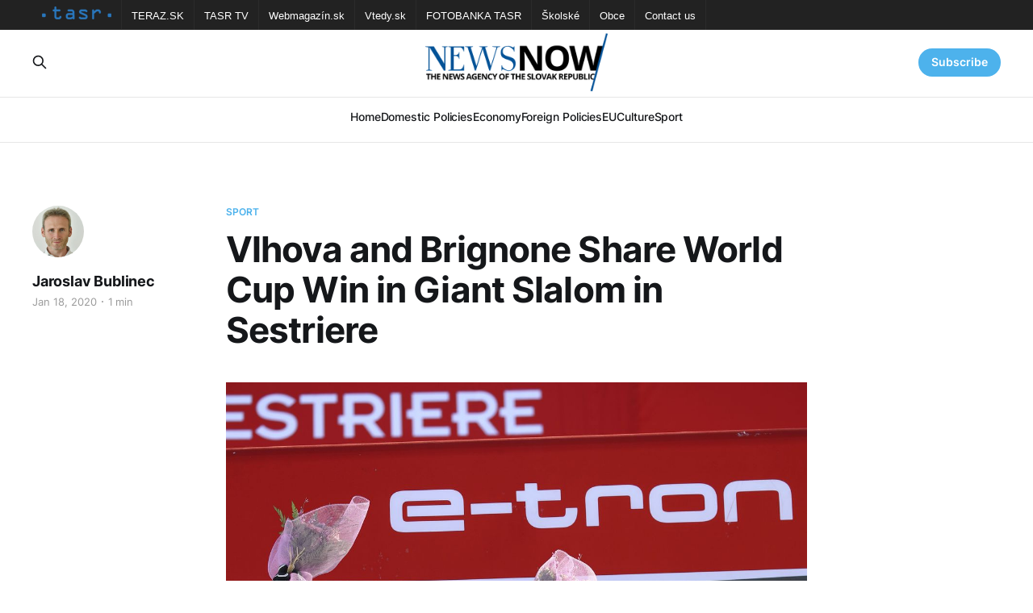

--- FILE ---
content_type: text/html; charset=utf-8
request_url: https://newsnow.tasr.sk/vlhova-and-brignone-share-world-cup-win-in-giant-slalom-in-sestriere/
body_size: 5584
content:
<!DOCTYPE html>
<html lang="en">

<head>
    <meta charset="utf-8">
    <meta name="viewport" content="width=device-width, initial-scale=1">
    <title>Vlhova and Brignone Share World Cup Win in Giant Slalom in Sestriere</title>
    <link rel="stylesheet" href="/assets/built/screen.css?v=686c808a0a">

    <link rel="icon" href="https://newsnow.tasr.sk/content/images/size/w256h256/2023/02/152x152.png" type="image/png">
    <link rel="canonical" href="https://newsnow.tasr.sk/vlhova-and-brignone-share-world-cup-win-in-giant-slalom-in-sestriere/">
    <meta name="referrer" content="no-referrer-when-downgrade">
    
    <meta property="og:site_name" content="NewsNow">
    <meta property="og:type" content="article">
    <meta property="og:title" content="Vlhova and Brignone Share World Cup Win in Giant Slalom in Sestriere">
    <meta property="og:description" content="Sestriere, January 18 (TASR) – Slovak Alpine skier Petra Vlhova and Italian Federica Brignone shared the first place in a World Cup giant slalom in Sestriere, Italy, finishing a mere one-hundredth of a second ahead of American Mikaela Shiffrin.




The 24-year-old Slovak, voted the 2019 Athlete of the Year in her">
    <meta property="og:url" content="https://newsnow.tasr.sk/vlhova-and-brignone-share-world-cup-win-in-giant-slalom-in-sestriere/">
    <meta property="og:image" content="https://newsnow.tasr.sk/content/images/wordpress/2020/01/Vlhova-Brignone.jpg">
    <meta property="article:published_time" content="2020-01-18T15:56:58.000Z">
    <meta property="article:modified_time" content="2020-01-18T20:21:05.000Z">
    <meta property="article:tag" content="Sport">
    
    <meta property="article:publisher" content="https://www.facebook.com/AgenturaTASR/">
    <meta name="twitter:card" content="summary_large_image">
    <meta name="twitter:title" content="Vlhova and Brignone Share World Cup Win in Giant Slalom in Sestriere">
    <meta name="twitter:description" content="Sestriere, January 18 (TASR) – Slovak Alpine skier Petra Vlhova and Italian Federica Brignone shared the first place in a World Cup giant slalom in Sestriere, Italy, finishing a mere one-hundredth of a second ahead of American Mikaela Shiffrin.




The 24-year-old Slovak, voted the 2019 Athlete of the Year in her">
    <meta name="twitter:url" content="https://newsnow.tasr.sk/vlhova-and-brignone-share-world-cup-win-in-giant-slalom-in-sestriere/">
    <meta name="twitter:image" content="https://newsnow.tasr.sk/content/images/wordpress/2020/01/Vlhova-Brignone.jpg">
    <meta name="twitter:label1" content="Written by">
    <meta name="twitter:data1" content="Jaroslav Bublinec">
    <meta name="twitter:label2" content="Filed under">
    <meta name="twitter:data2" content="Sport">
    <meta property="og:image:width" content="1200">
    <meta property="og:image:height" content="1800">
    
    <script type="application/ld+json">
{
    "@context": "https://schema.org",
    "@type": "Article",
    "publisher": {
        "@type": "Organization",
        "name": "NewsNow",
        "url": "https://newsnow.tasr.sk/",
        "logo": {
            "@type": "ImageObject",
            "url": "https://newsnow.tasr.sk/content/images/2023/02/544x180-1.png"
        }
    },
    "author": {
        "@type": "Person",
        "name": "Jaroslav Bublinec",
        "image": {
            "@type": "ImageObject",
            "url": "https://newsnow.tasr.sk/content/images/2022/12/jaroslav-bublinec.jpg",
            "width": 256,
            "height": 256
        },
        "url": "https://newsnow.tasr.sk/author/bublinec/",
        "sameAs": []
    },
    "headline": "Vlhova and Brignone Share World Cup Win in Giant Slalom in Sestriere",
    "url": "https://newsnow.tasr.sk/vlhova-and-brignone-share-world-cup-win-in-giant-slalom-in-sestriere/",
    "datePublished": "2020-01-18T15:56:58.000Z",
    "dateModified": "2020-01-18T20:21:05.000Z",
    "image": {
        "@type": "ImageObject",
        "url": "https://newsnow.tasr.sk/content/images/wordpress/2020/01/Vlhova-Brignone.jpg",
        "width": 1200,
        "height": 1800
    },
    "keywords": "Sport",
    "description": "Sestriere, January 18 (TASR) – Slovak Alpine skier Petra Vlhova and Italian Federica Brignone shared the first place in a World Cup giant slalom in Sestriere, Italy, finishing a mere one-hundredth of a second ahead of American Mikaela Shiffrin.\n\n\n\n\nThe 24-year-old Slovak, voted the 2019 Athlete of the Year in her country, in Sestriere achieved her 13th World Cup win, fourth in what’s considered the most technical discipline in Alpine skiing, in which she’s also the reigning world champion.\n\n\nVlh",
    "mainEntityOfPage": "https://newsnow.tasr.sk/vlhova-and-brignone-share-world-cup-win-in-giant-slalom-in-sestriere/"
}
    </script>

    <meta name="generator" content="Ghost 6.10">
    <link rel="alternate" type="application/rss+xml" title="NewsNow" href="https://newsnow.tasr.sk/rss/">
    <script defer src="https://cdn.jsdelivr.net/ghost/portal@~2.56/umd/portal.min.js" data-i18n="true" data-ghost="https://newsnow.tasr.sk/" data-key="711f529b847d4b6671384dea07" data-api="https://newsnow.tasr.sk/ghost/api/content/" data-locale="en" crossorigin="anonymous"></script><style id="gh-members-styles">.gh-post-upgrade-cta-content,
.gh-post-upgrade-cta {
    display: flex;
    flex-direction: column;
    align-items: center;
    font-family: -apple-system, BlinkMacSystemFont, 'Segoe UI', Roboto, Oxygen, Ubuntu, Cantarell, 'Open Sans', 'Helvetica Neue', sans-serif;
    text-align: center;
    width: 100%;
    color: #ffffff;
    font-size: 16px;
}

.gh-post-upgrade-cta-content {
    border-radius: 8px;
    padding: 40px 4vw;
}

.gh-post-upgrade-cta h2 {
    color: #ffffff;
    font-size: 28px;
    letter-spacing: -0.2px;
    margin: 0;
    padding: 0;
}

.gh-post-upgrade-cta p {
    margin: 20px 0 0;
    padding: 0;
}

.gh-post-upgrade-cta small {
    font-size: 16px;
    letter-spacing: -0.2px;
}

.gh-post-upgrade-cta a {
    color: #ffffff;
    cursor: pointer;
    font-weight: 500;
    box-shadow: none;
    text-decoration: underline;
}

.gh-post-upgrade-cta a:hover {
    color: #ffffff;
    opacity: 0.8;
    box-shadow: none;
    text-decoration: underline;
}

.gh-post-upgrade-cta a.gh-btn {
    display: block;
    background: #ffffff;
    text-decoration: none;
    margin: 28px 0 0;
    padding: 8px 18px;
    border-radius: 4px;
    font-size: 16px;
    font-weight: 600;
}

.gh-post-upgrade-cta a.gh-btn:hover {
    opacity: 0.92;
}</style>
    <script defer src="https://cdn.jsdelivr.net/ghost/sodo-search@~1.8/umd/sodo-search.min.js" data-key="711f529b847d4b6671384dea07" data-styles="https://cdn.jsdelivr.net/ghost/sodo-search@~1.8/umd/main.css" data-sodo-search="https://newsnow.tasr.sk/" data-locale="en" crossorigin="anonymous"></script>
    
    <link href="https://newsnow.tasr.sk/webmentions/receive/" rel="webmention">
    <script defer src="/public/cards.min.js?v=686c808a0a"></script>
    <link rel="stylesheet" type="text/css" href="/public/cards.min.css?v=686c808a0a">
    <script defer src="/public/member-attribution.min.js?v=686c808a0a"></script><style>:root {--ghost-accent-color: #4db2ec;}</style>
</head>

<body class="post-template tag-sport is-head-stacked has-serif-body theme_newsnow">
<div class="gh-site">

    <nav class="gh-tasr-links">
        <ul>
            <li class="logo">
                <a href="http://www.tasr.sk/">
                    <img src="/assets/images/tasr-logo.png?v=686c808a0a" srcset="/assets/images/tasr-logo.png?v=686c808a0a 1x, /assets/images/tasr-logo@2x.png?v=686c808a0a 2x" alt="TASR - Tlačová agentúra Slovenskej republiky">
                </a>
            </li>
            <li><a href="https://www.teraz.sk/" target="_blank">TERAZ.SK</a></li>
            <li><a href="https://www.tasrtv.sk/" target="_blank">TASR TV</a></li>
            <li><a href="https://webmagazin.teraz.sk/" target="_blank">Webmagazín.sk</a></li>
            <li><a href="https://www.vtedy.sk/" target="_blank">Vtedy.sk</a></li>
            <li><a href="https://fotobanka.tasr.sk/" target="_blank">FOTOBANKA TASR</a></li>
            <li><a href="https://skolske.sk/" target="_blank">Školské</a></li>
            <li><a href="https://obce.tasr.sk/" target="_blank">Obce</a></li>
            <li><a href="https://www.tasr.sk/kontakty" target="_blank">Contact us</a></li>
        </ul>
    </nav>

    <header id="gh-head" class="gh-head gh-outer">
        <div class="gh-head-inner gh-inner">
            <div class="gh-head-brand">
                <div class="gh-head-brand-wrapper">
                    <a class="gh-head-logo" href="https://newsnow.tasr.sk">
                            <img src="https://newsnow.tasr.sk/content/images/2023/02/544x180-1.png" alt="NewsNow">
                    </a>
                </div>
                <button class="gh-search gh-icon-btn" data-ghost-search><svg xmlns="http://www.w3.org/2000/svg" fill="none" viewBox="0 0 24 24" stroke="currentColor" stroke-width="2" width="20" height="20"><path stroke-linecap="round" stroke-linejoin="round" d="M21 21l-6-6m2-5a7 7 0 11-14 0 7 7 0 0114 0z"></path></svg></button>
                <button class="gh-burger"></button>
            </div>

            <nav class="gh-head-menu">
                <ul class="nav">
    <li class="nav-home"><a href="https://newsnow.tasr.sk/">Home</a></li>
    <li class="nav-domestic-policies"><a href="https://newsnow.tasr.sk/tag/policy/">Domestic Policies</a></li>
    <li class="nav-economy"><a href="https://newsnow.tasr.sk/tag/economy/">Economy</a></li>
    <li class="nav-foreign-policies"><a href="https://newsnow.tasr.sk/tag/foreign/">Foreign Policies</a></li>
    <li class="nav-eu"><a href="https://newsnow.tasr.sk/tag/eu/">EU</a></li>
    <li class="nav-culture"><a href="https://newsnow.tasr.sk/tag/culture/">Culture</a></li>
    <li class="nav-sport"><a href="https://newsnow.tasr.sk/tag/sport/">Sport</a></li>
</ul>

            </nav>

            <div class="gh-head-actions">
                    <button class="gh-search gh-icon-btn" data-ghost-search><svg xmlns="http://www.w3.org/2000/svg" fill="none" viewBox="0 0 24 24" stroke="currentColor" stroke-width="2" width="20" height="20"><path stroke-linecap="round" stroke-linejoin="round" d="M21 21l-6-6m2-5a7 7 0 11-14 0 7 7 0 0114 0z"></path></svg></button>
                    <div class="gh-head-members">
                                <a class="gh-head-link" href="#/portal/signin" data-portal="signin">Sign in</a>
                                <a class="gh-head-btn gh-btn gh-primary-btn" href="#/portal/signup" data-portal="signup">Subscribe</a>
                    </div>
            </div>
        </div>
    </header>

    
<main class="gh-main">
        <article class="gh-article post tag-sport">

            <header class="gh-article-header gh-canvas">
                    <a class="gh-article-tag" href="https://newsnow.tasr.sk/tag/sport/">Sport</a>

                <h1 class="gh-article-title">Vlhova and Brignone Share World Cup Win in Giant Slalom in Sestriere</h1>

                    <aside class="gh-article-sidebar">

        <div class="gh-author-image-list">
                <a class="gh-author-image" href="/author/bublinec/">
                        <img src="https://newsnow.tasr.sk/content/images/2022/12/jaroslav-bublinec.jpg" alt="Jaroslav Bublinec">
                </a>
        </div>

        <div class="gh-author-name-list">
                <h4 class="gh-author-name">
                    <a href="/author/bublinec/">Jaroslav Bublinec</a>
                </h4>
                
        </div>

        <div class="gh-article-meta">
            <div class="gh-article-meta-inner">
                <time class="gh-article-date" datetime="2020-01-18">Jan 18, 2020</time>
                    <span class="gh-article-meta-sep"></span>
                    <span class="gh-article-length">1 min</span>
            </div>
        </div>

    </aside>


                    <figure class="gh-article-image">
        <img
            srcset="/content/images/size/w300/wordpress/2020/01/Vlhova-Brignone.jpg 300w,
                    /content/images/size/w720/wordpress/2020/01/Vlhova-Brignone.jpg 720w,
                    /content/images/size/w960/wordpress/2020/01/Vlhova-Brignone.jpg 960w,
                    /content/images/size/w1200/wordpress/2020/01/Vlhova-Brignone.jpg 1200w,
                    /content/images/size/w2000/wordpress/2020/01/Vlhova-Brignone.jpg 2000w"
            sizes="(max-width: 1200px) 100vw, 1200px"
            src="/content/images/size/w1200/wordpress/2020/01/Vlhova-Brignone.jpg"
            alt="Vlhova and Brignone Share World Cup Win in Giant Slalom in Sestriere"
        >
    </figure>
            </header>

            <section class="gh-content gh-canvas">
                <!--kg-card-begin: html--><p>Sestriere, January 18 (TASR) &#8211; Slovak Alpine skier Petra Vlhova and Italian Federica Brignone shared the first place in a World Cup giant slalom in Sestriere, Italy, finishing a mere one-hundredth of a second ahead of American Mikaela Shiffrin.</p>
<p><!--more--><br />
The 24-year-old Slovak, voted the 2019 Athlete of the Year in her country, in Sestriere achieved her 13th World Cup win, fourth in what&#8217;s considered the most technical discipline in Alpine skiing, in which she&#8217;s also the reigning world champion.</p>
<p>Vlhova won the first giant slalom since the event in Czech resort Spindleruv Mlyn in March last year.</p>
<p>Meanwhile, Vlhova in Sestriere notched up a back-to-back victory in World Cup events overall, after dominating in one of the most prestigious World Cup slalom races in Flachau, Austria on Tuesday.</p>
<p>&#8220;One hundredth of a second is virtually nothing, but I hoped that I&#8217;d perhaps beat even Feredica. The second round wasn&#8217;t easy, the girls were fast, they were keeping their positions. Meanwhile, I was focusing on my performance,&#8221; said Vlhova for RTVS, commenting on her rivals Brignone and Shiffrin.</p>
<p>Vlhova also shared a giant slalom victory with Brignone in Maribor, Slovenia last year. &#8220;This was the first thing that crossed my mind,&#8221; added Vlhova.</p>
<!--kg-card-end: html-->
            </section>

        </article>

                <div class="gh-read-next gh-canvas">
                <section class="gh-pagehead">
                    <h4 class="gh-pagehead-title">Read next</h4>
                </section>

                <div class="gh-topic gh-topic-grid">
                    <div class="gh-topic-content">
                            <article class="gh-card post">
    <a class="gh-card-link" href="/blanar-presents-ministers-gold-medal-to-ice-hockey-coach-vujtek-in-prague/">
            <figure class="gh-card-image">
                <img
                    srcset="/content/images/size/w300/2025/11/Blanar-Vujtek.jpg 300w,
                            /content/images/size/w720/2025/11/Blanar-Vujtek.jpg 720w,
                            /content/images/size/w960/2025/11/Blanar-Vujtek.jpg 960w,
                            /content/images/size/w1200/2025/11/Blanar-Vujtek.jpg 1200w,
                            /content/images/size/w2000/2025/11/Blanar-Vujtek.jpg 2000w"
                    sizes="(max-width: 1200px) 100vw, 1200px"
                    src="/content/images/size/w720/2025/11/Blanar-Vujtek.jpg"
                    alt="Blanar Presents Minister&#x27;s Gold Medal to Ice-hockey Coach Vujtek in Prague"
                >
            </figure>

        <div class="gh-card-wrapper">
            <header class="gh-card-header">
                <h3 class="gh-card-title">Blanar Presents Minister&#x27;s Gold Medal to Ice-hockey Coach Vujtek in Prague</h3>
            </header>

                    <div class="gh-card-excerpt">Slovak Foreign Affairs Minister Juraj Blanar presented the Foreign Affairs Minister&#39;s Gold Medal to former Czech ice-hockey player and Slovak national ice-hockey team coach Vladimir Vujtek at the residence of the Slovak ambassador to the Czech Republic on Tuesday.</div>

            <footer class="gh-card-footer">
                <span class="gh-card-author">Michaela Kovacova</span>
                <time class="gh-card-date" datetime="2025-11-18">Nov 18, 2025</time>
            </footer>
        </div>
    </a>
</article>                            <article class="gh-card post">
    <a class="gh-card-link" href="/president-praises-euro-under-21-football-tournament-as-best-advert-for-slovakia/">
            <figure class="gh-card-image">
                <img
                    srcset="/content/images/size/w300/2025/07/SFZ-Pellegrini.jpg 300w,
                            /content/images/size/w720/2025/07/SFZ-Pellegrini.jpg 720w,
                            /content/images/size/w960/2025/07/SFZ-Pellegrini.jpg 960w,
                            /content/images/size/w1200/2025/07/SFZ-Pellegrini.jpg 1200w,
                            /content/images/size/w2000/2025/07/SFZ-Pellegrini.jpg 2000w"
                    sizes="(max-width: 1200px) 100vw, 1200px"
                    src="/content/images/size/w720/2025/07/SFZ-Pellegrini.jpg"
                    alt="President Praises Euro Under-21 Football Tournament as Best Advert for Slovakia"
                >
            </figure>

        <div class="gh-card-wrapper">
            <header class="gh-card-header">
                <h3 class="gh-card-title">President Praises Euro Under-21 Football Tournament as Best Advert for Slovakia</h3>
            </header>

                    <div class="gh-card-excerpt">Bratislava, 9 July (TASR) - President Peter Pellegrini on Wednesday praised the work of the organisers of the European Under-21 Football Championship and expressed his appreciation of the national team for their performances during the tournament.
        The head of state welcomed team representatives, players and head of the Slovak Football</div>

            <footer class="gh-card-footer">
                <span class="gh-card-author">Marek Antalik</span>
                <time class="gh-card-date" datetime="2025-07-09">Jul 9, 2025</time>
            </footer>
        </div>
    </a>
</article>                            <article class="gh-card post">
    <a class="gh-card-link" href="/president-appoints-rudolf-huliak-as-tourism-and-sport-minister/">
            <figure class="gh-card-image">
                <img
                    srcset="/content/images/size/w300/2025/03/Huliak-Pellegrini.jpg 300w,
                            /content/images/size/w720/2025/03/Huliak-Pellegrini.jpg 720w,
                            /content/images/size/w960/2025/03/Huliak-Pellegrini.jpg 960w,
                            /content/images/size/w1200/2025/03/Huliak-Pellegrini.jpg 1200w,
                            /content/images/size/w2000/2025/03/Huliak-Pellegrini.jpg 2000w"
                    sizes="(max-width: 1200px) 100vw, 1200px"
                    src="/content/images/size/w720/2025/03/Huliak-Pellegrini.jpg"
                    alt="President Appoints Rudolf Huliak as Tourism and Sport Minister"
                >
            </figure>

        <div class="gh-card-wrapper">
            <header class="gh-card-header">
                <h3 class="gh-card-title">President Appoints Rudolf Huliak as Tourism and Sport Minister</h3>
            </header>

                    <div class="gh-card-excerpt">President Peter Pellegrini appointed Rudolf Huliak as Tourism and Sport Minister on Wednesday morning. At the same time, he dismissed Dusan Keketi (a SNS nominee) from this post.</div>

            <footer class="gh-card-footer">
                <span class="gh-card-author">Michaela Kovacova</span>
                <time class="gh-card-date" datetime="2025-03-05">Mar 5, 2025</time>
            </footer>
        </div>
    </a>
</article>                    </div>
                </div>
            </div>

        </main>

    <footer class="gh-foot gh-outer">
        <div class="gh-foot-inner gh-inner">
                <section class="gh-subscribe">
                    <h3 class="gh-subscribe-title">Subscribe to NewsNow</h3>
                        <div class="gh-subscribe-description">Don&#x27;t miss out on the latest news. Sign up now to get access to the members-only newsletter.</div>
                    <button class="gh-subscribe-btn gh-btn" data-portal="signup"><svg width="20" height="20" viewBox="0 0 20 20" fill="none" stroke="currentColor" xmlns="http://www.w3.org/2000/svg">
    <path d="M3.33332 3.33334H16.6667C17.5833 3.33334 18.3333 4.08334 18.3333 5.00001V15C18.3333 15.9167 17.5833 16.6667 16.6667 16.6667H3.33332C2.41666 16.6667 1.66666 15.9167 1.66666 15V5.00001C1.66666 4.08334 2.41666 3.33334 3.33332 3.33334Z" stroke-width="1.5" stroke-linecap="round" stroke-linejoin="round"/>
    <path d="M18.3333 5L9.99999 10.8333L1.66666 5" stroke-width="1.5" stroke-linecap="round" stroke-linejoin="round"/>
</svg> Subscribe now</button>
                </section>

            <div class="gh-copyright">
                    18.01.2026 NewsNow.tasr.sk © Copyright 2016 - 2026, TASR.<br><a href="https://tasr.sk/" target="_blank" rel="noopener">Tlačová agentúra Slovenskej republiky</a> (The News Agency of the Slovak Republic, TASR), Dúbravská cesta 14 84104 Bratislava - mestská časť Karlova Ves, IČO / ID number: 31320414, evidenčné číslo v zozname Ministerstva kultúry (registration number in the list of the Ministry of Culture) EV 45/22/SWP
            </div>
        </div>
    </footer>

</div>

    <div class="pswp" tabindex="-1" role="dialog" aria-hidden="true">
    <div class="pswp__bg"></div>

    <div class="pswp__scroll-wrap">
        <div class="pswp__container">
            <div class="pswp__item"></div>
            <div class="pswp__item"></div>
            <div class="pswp__item"></div>
        </div>

        <div class="pswp__ui pswp__ui--hidden">
            <div class="pswp__top-bar">
                <div class="pswp__counter"></div>

                <button class="pswp__button pswp__button--close" title="Close (Esc)"></button>
                <button class="pswp__button pswp__button--share" title="Share"></button>
                <button class="pswp__button pswp__button--fs" title="Toggle fullscreen"></button>
                <button class="pswp__button pswp__button--zoom" title="Zoom in/out"></button>

                <div class="pswp__preloader">
                    <div class="pswp__preloader__icn">
                        <div class="pswp__preloader__cut">
                            <div class="pswp__preloader__donut"></div>
                        </div>
                    </div>
                </div>
            </div>

            <div class="pswp__share-modal pswp__share-modal--hidden pswp__single-tap">
                <div class="pswp__share-tooltip"></div>
            </div>

            <button class="pswp__button pswp__button--arrow--left" title="Previous (arrow left)"></button>
            <button class="pswp__button pswp__button--arrow--right" title="Next (arrow right)"></button>

            <div class="pswp__caption">
                <div class="pswp__caption__center"></div>
            </div>
        </div>
    </div>
</div>
<script src="/assets/built/main.min.js?v=686c808a0a"></script>
<script src="/assets/built/cookieconsent.js?v=686c808a0a"></script>



</body>

</html>
